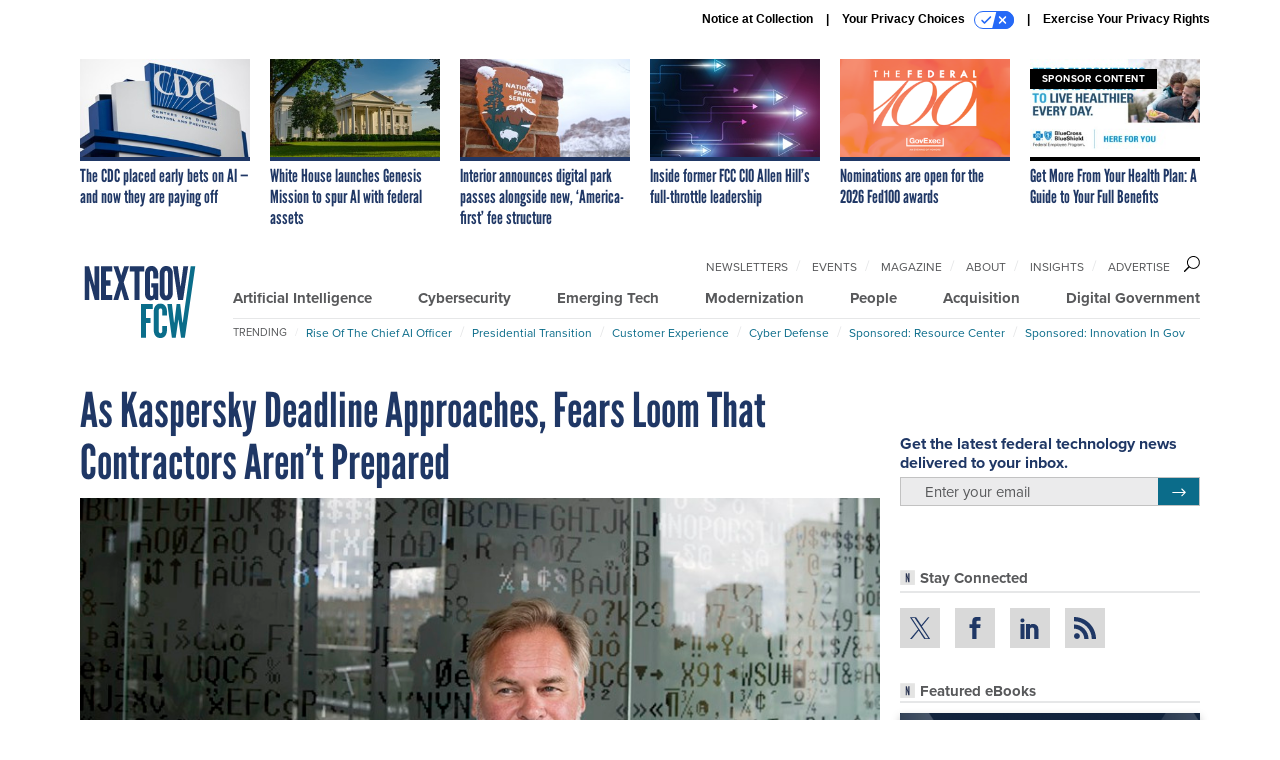

--- FILE ---
content_type: text/html; charset=utf-8
request_url: https://www.google.com/recaptcha/api2/anchor?ar=1&k=6LdOl7YqAAAAABKtsfQAMJd68i9_0s1IP1QM3v7N&co=aHR0cHM6Ly93d3cubmV4dGdvdi5jb206NDQz&hl=en&v=TkacYOdEJbdB_JjX802TMer9&size=normal&anchor-ms=20000&execute-ms=15000&cb=dgil33h5iqox
body_size: 46099
content:
<!DOCTYPE HTML><html dir="ltr" lang="en"><head><meta http-equiv="Content-Type" content="text/html; charset=UTF-8">
<meta http-equiv="X-UA-Compatible" content="IE=edge">
<title>reCAPTCHA</title>
<style type="text/css">
/* cyrillic-ext */
@font-face {
  font-family: 'Roboto';
  font-style: normal;
  font-weight: 400;
  src: url(//fonts.gstatic.com/s/roboto/v18/KFOmCnqEu92Fr1Mu72xKKTU1Kvnz.woff2) format('woff2');
  unicode-range: U+0460-052F, U+1C80-1C8A, U+20B4, U+2DE0-2DFF, U+A640-A69F, U+FE2E-FE2F;
}
/* cyrillic */
@font-face {
  font-family: 'Roboto';
  font-style: normal;
  font-weight: 400;
  src: url(//fonts.gstatic.com/s/roboto/v18/KFOmCnqEu92Fr1Mu5mxKKTU1Kvnz.woff2) format('woff2');
  unicode-range: U+0301, U+0400-045F, U+0490-0491, U+04B0-04B1, U+2116;
}
/* greek-ext */
@font-face {
  font-family: 'Roboto';
  font-style: normal;
  font-weight: 400;
  src: url(//fonts.gstatic.com/s/roboto/v18/KFOmCnqEu92Fr1Mu7mxKKTU1Kvnz.woff2) format('woff2');
  unicode-range: U+1F00-1FFF;
}
/* greek */
@font-face {
  font-family: 'Roboto';
  font-style: normal;
  font-weight: 400;
  src: url(//fonts.gstatic.com/s/roboto/v18/KFOmCnqEu92Fr1Mu4WxKKTU1Kvnz.woff2) format('woff2');
  unicode-range: U+0370-0377, U+037A-037F, U+0384-038A, U+038C, U+038E-03A1, U+03A3-03FF;
}
/* vietnamese */
@font-face {
  font-family: 'Roboto';
  font-style: normal;
  font-weight: 400;
  src: url(//fonts.gstatic.com/s/roboto/v18/KFOmCnqEu92Fr1Mu7WxKKTU1Kvnz.woff2) format('woff2');
  unicode-range: U+0102-0103, U+0110-0111, U+0128-0129, U+0168-0169, U+01A0-01A1, U+01AF-01B0, U+0300-0301, U+0303-0304, U+0308-0309, U+0323, U+0329, U+1EA0-1EF9, U+20AB;
}
/* latin-ext */
@font-face {
  font-family: 'Roboto';
  font-style: normal;
  font-weight: 400;
  src: url(//fonts.gstatic.com/s/roboto/v18/KFOmCnqEu92Fr1Mu7GxKKTU1Kvnz.woff2) format('woff2');
  unicode-range: U+0100-02BA, U+02BD-02C5, U+02C7-02CC, U+02CE-02D7, U+02DD-02FF, U+0304, U+0308, U+0329, U+1D00-1DBF, U+1E00-1E9F, U+1EF2-1EFF, U+2020, U+20A0-20AB, U+20AD-20C0, U+2113, U+2C60-2C7F, U+A720-A7FF;
}
/* latin */
@font-face {
  font-family: 'Roboto';
  font-style: normal;
  font-weight: 400;
  src: url(//fonts.gstatic.com/s/roboto/v18/KFOmCnqEu92Fr1Mu4mxKKTU1Kg.woff2) format('woff2');
  unicode-range: U+0000-00FF, U+0131, U+0152-0153, U+02BB-02BC, U+02C6, U+02DA, U+02DC, U+0304, U+0308, U+0329, U+2000-206F, U+20AC, U+2122, U+2191, U+2193, U+2212, U+2215, U+FEFF, U+FFFD;
}
/* cyrillic-ext */
@font-face {
  font-family: 'Roboto';
  font-style: normal;
  font-weight: 500;
  src: url(//fonts.gstatic.com/s/roboto/v18/KFOlCnqEu92Fr1MmEU9fCRc4AMP6lbBP.woff2) format('woff2');
  unicode-range: U+0460-052F, U+1C80-1C8A, U+20B4, U+2DE0-2DFF, U+A640-A69F, U+FE2E-FE2F;
}
/* cyrillic */
@font-face {
  font-family: 'Roboto';
  font-style: normal;
  font-weight: 500;
  src: url(//fonts.gstatic.com/s/roboto/v18/KFOlCnqEu92Fr1MmEU9fABc4AMP6lbBP.woff2) format('woff2');
  unicode-range: U+0301, U+0400-045F, U+0490-0491, U+04B0-04B1, U+2116;
}
/* greek-ext */
@font-face {
  font-family: 'Roboto';
  font-style: normal;
  font-weight: 500;
  src: url(//fonts.gstatic.com/s/roboto/v18/KFOlCnqEu92Fr1MmEU9fCBc4AMP6lbBP.woff2) format('woff2');
  unicode-range: U+1F00-1FFF;
}
/* greek */
@font-face {
  font-family: 'Roboto';
  font-style: normal;
  font-weight: 500;
  src: url(//fonts.gstatic.com/s/roboto/v18/KFOlCnqEu92Fr1MmEU9fBxc4AMP6lbBP.woff2) format('woff2');
  unicode-range: U+0370-0377, U+037A-037F, U+0384-038A, U+038C, U+038E-03A1, U+03A3-03FF;
}
/* vietnamese */
@font-face {
  font-family: 'Roboto';
  font-style: normal;
  font-weight: 500;
  src: url(//fonts.gstatic.com/s/roboto/v18/KFOlCnqEu92Fr1MmEU9fCxc4AMP6lbBP.woff2) format('woff2');
  unicode-range: U+0102-0103, U+0110-0111, U+0128-0129, U+0168-0169, U+01A0-01A1, U+01AF-01B0, U+0300-0301, U+0303-0304, U+0308-0309, U+0323, U+0329, U+1EA0-1EF9, U+20AB;
}
/* latin-ext */
@font-face {
  font-family: 'Roboto';
  font-style: normal;
  font-weight: 500;
  src: url(//fonts.gstatic.com/s/roboto/v18/KFOlCnqEu92Fr1MmEU9fChc4AMP6lbBP.woff2) format('woff2');
  unicode-range: U+0100-02BA, U+02BD-02C5, U+02C7-02CC, U+02CE-02D7, U+02DD-02FF, U+0304, U+0308, U+0329, U+1D00-1DBF, U+1E00-1E9F, U+1EF2-1EFF, U+2020, U+20A0-20AB, U+20AD-20C0, U+2113, U+2C60-2C7F, U+A720-A7FF;
}
/* latin */
@font-face {
  font-family: 'Roboto';
  font-style: normal;
  font-weight: 500;
  src: url(//fonts.gstatic.com/s/roboto/v18/KFOlCnqEu92Fr1MmEU9fBBc4AMP6lQ.woff2) format('woff2');
  unicode-range: U+0000-00FF, U+0131, U+0152-0153, U+02BB-02BC, U+02C6, U+02DA, U+02DC, U+0304, U+0308, U+0329, U+2000-206F, U+20AC, U+2122, U+2191, U+2193, U+2212, U+2215, U+FEFF, U+FFFD;
}
/* cyrillic-ext */
@font-face {
  font-family: 'Roboto';
  font-style: normal;
  font-weight: 900;
  src: url(//fonts.gstatic.com/s/roboto/v18/KFOlCnqEu92Fr1MmYUtfCRc4AMP6lbBP.woff2) format('woff2');
  unicode-range: U+0460-052F, U+1C80-1C8A, U+20B4, U+2DE0-2DFF, U+A640-A69F, U+FE2E-FE2F;
}
/* cyrillic */
@font-face {
  font-family: 'Roboto';
  font-style: normal;
  font-weight: 900;
  src: url(//fonts.gstatic.com/s/roboto/v18/KFOlCnqEu92Fr1MmYUtfABc4AMP6lbBP.woff2) format('woff2');
  unicode-range: U+0301, U+0400-045F, U+0490-0491, U+04B0-04B1, U+2116;
}
/* greek-ext */
@font-face {
  font-family: 'Roboto';
  font-style: normal;
  font-weight: 900;
  src: url(//fonts.gstatic.com/s/roboto/v18/KFOlCnqEu92Fr1MmYUtfCBc4AMP6lbBP.woff2) format('woff2');
  unicode-range: U+1F00-1FFF;
}
/* greek */
@font-face {
  font-family: 'Roboto';
  font-style: normal;
  font-weight: 900;
  src: url(//fonts.gstatic.com/s/roboto/v18/KFOlCnqEu92Fr1MmYUtfBxc4AMP6lbBP.woff2) format('woff2');
  unicode-range: U+0370-0377, U+037A-037F, U+0384-038A, U+038C, U+038E-03A1, U+03A3-03FF;
}
/* vietnamese */
@font-face {
  font-family: 'Roboto';
  font-style: normal;
  font-weight: 900;
  src: url(//fonts.gstatic.com/s/roboto/v18/KFOlCnqEu92Fr1MmYUtfCxc4AMP6lbBP.woff2) format('woff2');
  unicode-range: U+0102-0103, U+0110-0111, U+0128-0129, U+0168-0169, U+01A0-01A1, U+01AF-01B0, U+0300-0301, U+0303-0304, U+0308-0309, U+0323, U+0329, U+1EA0-1EF9, U+20AB;
}
/* latin-ext */
@font-face {
  font-family: 'Roboto';
  font-style: normal;
  font-weight: 900;
  src: url(//fonts.gstatic.com/s/roboto/v18/KFOlCnqEu92Fr1MmYUtfChc4AMP6lbBP.woff2) format('woff2');
  unicode-range: U+0100-02BA, U+02BD-02C5, U+02C7-02CC, U+02CE-02D7, U+02DD-02FF, U+0304, U+0308, U+0329, U+1D00-1DBF, U+1E00-1E9F, U+1EF2-1EFF, U+2020, U+20A0-20AB, U+20AD-20C0, U+2113, U+2C60-2C7F, U+A720-A7FF;
}
/* latin */
@font-face {
  font-family: 'Roboto';
  font-style: normal;
  font-weight: 900;
  src: url(//fonts.gstatic.com/s/roboto/v18/KFOlCnqEu92Fr1MmYUtfBBc4AMP6lQ.woff2) format('woff2');
  unicode-range: U+0000-00FF, U+0131, U+0152-0153, U+02BB-02BC, U+02C6, U+02DA, U+02DC, U+0304, U+0308, U+0329, U+2000-206F, U+20AC, U+2122, U+2191, U+2193, U+2212, U+2215, U+FEFF, U+FFFD;
}

</style>
<link rel="stylesheet" type="text/css" href="https://www.gstatic.com/recaptcha/releases/TkacYOdEJbdB_JjX802TMer9/styles__ltr.css">
<script nonce="f72I7xyn4YDwBOR8CkjLbQ" type="text/javascript">window['__recaptcha_api'] = 'https://www.google.com/recaptcha/api2/';</script>
<script type="text/javascript" src="https://www.gstatic.com/recaptcha/releases/TkacYOdEJbdB_JjX802TMer9/recaptcha__en.js" nonce="f72I7xyn4YDwBOR8CkjLbQ">
      
    </script></head>
<body><div id="rc-anchor-alert" class="rc-anchor-alert"></div>
<input type="hidden" id="recaptcha-token" value="[base64]">
<script type="text/javascript" nonce="f72I7xyn4YDwBOR8CkjLbQ">
      recaptcha.anchor.Main.init("[\x22ainput\x22,[\x22bgdata\x22,\x22\x22,\[base64]/[base64]/[base64]/[base64]/[base64]/[base64]/[base64]/[base64]/[base64]/[base64]/[base64]/[base64]/[base64]/[base64]/[base64]\\u003d\\u003d\x22,\[base64]\x22,\[base64]/NsO0woBcO8K+YnLDkMKawqBXwo3CjsKTeCTDgsOBwpQuw5kiw6DCpDckRcKnDTtQRljCkMK+EAMuwrrDjMKaNsO9w7PCsjodOcKob8K6w7nCjH4EcGjChxxfesKoLMKKw71dBh7ClMOuJjNxUSRnXDJiKMO1MUXDjy/DumcVwobDmEdiw5tSwpDCsHvDnhdtFWjDksOgWG7DuGcdw43DlyzCmcOTX8KXLQpDw6DDgkLCm3VAwrfCqsOFNsODMsO3wpbDr8O5eFFNOXjCt8OnPzXDq8KRL8K+S8KacBnCuFBxwpzDgC/CrVrDojQ7wo3Dk8KUwrXDhl5YZMOMw6wvEQIfwotrw4g0D8OVw603woMrBG9xwrN9esKQw5fDtsODw6YjAsOKw7vDh8OewqotNSvCs8Kra8Khcj/DowsYwqfDjT/CowZ8woLClcKWBcK1Gi3CuMKXwpUSEcObw7HDhSIkwrcUMMOJUsOlw7bDm8OGOMK3wqpABMO8AMOZHWZywpbDrQbDliTDvjjClWPCuANzYGQ6dlN7wqnDiMOOwr1wfsKgbsKsw4LDgXzCh8KZwrMlJcK/YF9Nw709w4gkJcOsKggEw7MiMsKZV8O3Xi3CnGpebMOxI1nDtilKK8OmdMOlwrdMCsOwd8O8cMOJw7IZTAAhUCXCpHTCpCvCv3ZRE1PDqMKWwqnDs8O+BAvCtDHCk8OAw7zDiCrDg8Obw7N/ZQ/CoFd0OFTCk8KUekRYw6LCpMKaaFFgdsKFUGHDlcKyXGvDuMKnw6x1JE1HHsOHB8KNHCppL1bDum7Cgioww7/DkMKBwpZWSw7CvEZCGsKqw67CrzzCmGjCmsKJT8K8wqoRJ8K5J3xtw4h/DsOjAwNqwpXDhXQ+QGZGw7/DkWY+wowGw5kAdGYMTsKvw7Njw51idsKXw4YRFsKDHMKzOj7DsMOSXzdSw6nCp8OjYA8IIyzDucOiw7R7BTgBw4oewovDkMK/e8Oyw58rw4XDs0nDl8Knwq/DncOhVMOlZMOjw4zDvMKjVsK1VMK4wrTDjADDnHnCo0d/DSfDmMOPwqnDnhDCsMOJwoJRw6vCiUIzw4rDpAcPbsKlc0PDt1rDnxDDlCbCm8Kvw50+TcKNZ8O4HcKaPcObwovChMK/w4xKw6dBw55oXHPDmGLDo8KJfcOSw7wgw6TDqXfDp8OYDEodJMOEOsKyO2LClcORKzQKJMOlwpB2ElXDjG1zwpkURcKKJHoRwpnCiHrDoMOAwrBXOcOWwq3CuFkkw695eMOENkfCtkrDnHIlSRzCmMO2w4XDvgYSa1kYFcKYwrkKwqtiw5/DkF0DETfCuinCp8K7bRTDhsOVwqMkw4wHwqMLwoQGTcKDQnF1SsOOwpLCrmRBw6nDhcOTwr9TbcKMPMOnw6w3wo/CthTCp8Kuw5XCqcOPwpJmw6zDkcKTRDVzw6nCpsKzw5goYcOKbCwjwpk4a1zDuMO6w7hrdMOcWAx9w5zCi1JMcHdKHcOKwqLDlQVPwr0ZS8KFFsONwrvDu2/CpwLCvMOFcMOFQAfCicK2wpfCuHIPwoJ3w4A3E8KFwogVRRHCnGYHeR5JE8Kew7/CnRFcZGwPwobCgMKmaMO+w5/Djn7DkWPChMOzw5MoSWl8wrMQIsKWB8Oqw47DhHMcRMKZwoBnYcOWwp/Cu0zDtCrDmWIkWMOYw7YZwr5zwod5XnfCksOMaikyNcKxelgEwpgVGljCh8KGwqAcVsOMw4Bnwo3DscK5w7ABw4vCn2/CoMOdwoUBw7TCj8KqwpxKwpQgXsK8ZsKRPjN9woXDk8OIw5bDlHjDsjA0wpzDvUchCMOxXXMpw4Bcwr1pAk/Dhmlww7JawqbCisKPwrrCinl0Y8K1w7HCo8KhNsOjMsOvw60Xwr3CksOlWsKWa8O3TMOCaAfCtAsVw6PDvMK3wqfDqzrCgMObw7pvF1DDrXJrw7pgZ1nCojXDqcOneXtKU8KvHcOUwo7DuGJRw6vDjDLDmxzDnsOVwoIoamjCtcKydClywrI/[base64]/w6AnHGTCpidLwqQ5McOCWE9TwrvCh8OwBcKCwpLCrChoIsKTWlo7e8KdTRbDuMK1UTDDisKBwqNreMK7w4XDn8OPE1IlRmjDpnk7QcKfRgnCpsO8wpXCs8OjIsKBw4ZrQ8K1XsK3RkUsKgbDvDB5w6sNwrbDqcOTUsOGZcOpAiBeIkXCoCBZw7XClEPDqnpLdVtow4l/QcOgw5ZjQFvDlsKaX8OmRsO/GcKlf1NpSSjDvU7Dh8OGQ8KkZMOWwrHCvhLClcKCQy9ICUvChMO/[base64]/w53CvcKVwpJSw6lXw6J0wrl1wpk2w4ZWAMOmBlg5wonCmcO/wpXCusK9YUJvwqnCmsKMwqZDTnnClcKYwrBje8K9fC9qAMK4BQ1uw7xdPcKqMCleW8KtwoNGEcKXXQ/Ck28cw4VbwrTDncOxw7rCqlnCkMOMEsKRwr7Cn8K3XyfDkMKvwp7CmzXCr35Nw4zDplwkwp15PALCs8KDw4bDmWfCjDbClMK6wqccwr0+w7hBwoUHwp3DnCknDsOKdMOKw6HCvQAvw6RmwqM2BMO4w7DCui3ChMK6PMO5IMKEwofDlQrCsipyw4/CksOQw4opwp9Aw4/Cq8OdYAjDuVtwMBfCvxfCsFfDq21LIizCgMKdKDJ3wonChh7CusOcA8KtNExpYcOvX8KUwpHClCvCksKSOMOSw6DDo8Ktw4tZYHrCk8Kqw5l/w4DDmMOFN8K+acOQwr3DuMOtwo8UQMOqJcK5fsOEwq4ywoB9YmhoVRvCq8KMEF3DgsOjw44zw7fCncKvQljDngp4wpvCmCgEHnYGMsKdcsK9U00ewr7DsD4Xw6rCmQNYPsKjMyTDiMOlwqkmwoIIw4kqw6vCg8KcwqPDpm3CgU58wqxATcOBVEvDs8O/bsKyDgrDoggdw7bCmVPCqMOkwqDCgnFEXCrCocK1woRDIsKUwq5ZwobCrxnDlC5Qw6Y1w6V/[base64]/Djys6TwXDjMO3Y8OZHsORwoPDrGoNKcOOwqx0w63Dpi5kZ8OZwpFhw5DCmcKZwqh+wospYBVLw6x3KgzCi8O8w5ALwrnCuTw6wqRAVg98A17CuGo4wqPDlsKQcsKmPcOnSDfCt8K4w6vDt8Knw7VDw5kbMT7CmSnDjRRnwoTDlGs/DGrDtkZwUR1sw5PDk8K3w4pWw5DCj8O3UMOeBcKmBcKIIBNZwoTDgzPClRrDohjCiGPCvMO5AsKcQW0fIFAIHMOZw41Lw5xAAMO6wqnDqTElIScgw4XCuSUUQgnCtQM7wonCp0RZJ8K1NMKRw4DDrxF4wqswwpLCucKIwoTCiwE7wrlPw5d/[base64]/HgDDrh0pwpbCrcO0LRMSbVYlwrrCiCXCgCLCrcKfw67DvwJ6w7Zgw4VGMMOsw4jDvidmwr4uCWd7w4U7JcOtODfDhB8nw500w5DCvVZsGCl6wqkYF8O9H3lEF8KWX8OuO0lVw7/[base64]/w5LCrA8Qw4EMw4A5w7Arw5Aqw6gZwo80w6XDrirChzcZw7DDiG1nFgM0Tycfwrk+bFBSUjTDn8OTw4/Ckn7DnkjCkyjCmWJrLHtoJsOvwr/Dhi8eXcOcw6F7w7HDi8O1w41rwpxsGsOqR8KYOQfClsKawp1UH8KTwppKwo3ChTTDgMO6JhrClXowRSjCpcOifMKZw6w9w7zClsO5w6HCl8KwHcOtwpJ0w7rCtBHChcOqwonDsMK4wpJpwopxTF9jw6ojBMOSNsOGw7huwo/CgcKJwr8jJmjCmsO6w5LDtyLDtcKWRMKIw5/DgcOYw7LDtsKRw6PDjgwTeX8QAcKsYQnDpDHCowULXG0GU8Odw5DDvcK4Z8K4wqgxDsOGF8KYwr1pwqoPY8KDw6UIwo7ChHgQW3E0wrHCszbDl8KiIGrCjsKxwr4RwrXCph7DpTQlw4wFJsK/wqdlwr0jMSvCssK3w6g1wprDgSHCmFotAHnDjsOGKyIGwoQhwqNWQjrDjDnDpMKPwqQIwqfDhgYTw7Qzwp5pYWPCncKmw4QGw4M0wotRw6xiw5h7wpM8Rx4nwqPCohrDkcKtw4nDog0CM8K1wpDDq8O3LQQsFW/CjsOGNXTDncOfasKtw7HCryElHsOgwpB6XcOAwoYCasKFV8OGVn13w7bCk8OWwonDlkpwwrcGwrnCrTjCr8KLQ1Myw79Vw4UVGnXDmcK0bVbCvWgTwoZ0w409dcKkERwbwpPDssKXEsKnwpZFw4h3LDw5emnDtgArWcOKeTrChcOPesKmCk0/[base64]/[base64]/bmPCsMO0UgAdH3gDw7/[base64]/DicKhcsOxBcKqO8OPFMK/KcO1wqRYwpx/K0TDgBhEFkzDpBDDjQciwqQ2NQ5sdjsELgLCsMKKScO8IcKDw5HDhQzDuHvDmMOcw5rDty0Rw6bCucOJw7IxH8KGV8OBwrTChzPCsS3DnTEGVMK0b1fDoU5wBMKXw4o9w7YJd8KQPRccwo3CsQNHWTIcw5vClcK5JjrCicOXwp/[base64]/w6luYnEmwqsCal7DtTTCv8O1w73DjMKrwoYhwqNSw6x1XsOGw7EpwoDCtsKhw5AfwrHCmcK3WsOfW8OgBMKuFjUjwq4/w55iIcOxwoo6GCfDicKnMsK6eBDCo8OEwq/DkD7Cn8Kdw5Q1wqgWwrIpw7TCvQZ/CsK4d1teIsK4wrhSNQFBwrPChQ3ClRlww73DsmXDmH7ClkdTw5cBwoLDkDoICnzDuFXCs8KPwq1/[base64]/[base64]/Dk1nDpi8Lw6fCqcO5VcOiw6E1wpk+w4XDucKlSid1LHAEwrvDh8Odw54SwovDomnCux40IkrCr8K1ZTPDj8K4LVvDhsK7RFrDnzTCqsKWCCHCnBzDqsKiw5pGccOTWGdmw70Qw4/CgMKzw5RvNQA6w5HDh8KCBcOlwp/[base64]/Cr8OTw7BkwpnDqsK7w7QZfMOCwp/DpBklZ8KwFMOeG0c/w5JfWR3ChMK5fsKzwq0RT8KdfyTDiUbCq8KQwrfCs8KGwrh7DsKkf8Klwq7DhMKCw6hWw7fDpDDCicKbwqI/YSZINCYKwovCm8KxVMOHUMKzBG/CmAzCk8OVw5UpwpouN8OebRZZw4vCgsKIQlZGKiXCk8OETn/[base64]/CrsOvdEDDnDHDhnXDnjjCnMK0wocrHsOuwrrCjjjCu8OeUk7Dlw8fXiBuT8OgRMK+XBzDhw5Cw5ESLnfDo8Kxw4zDkMO7ZS9Zw6rDtVARRjXCgsKpwqnChMOFw4fCmcKBw5vCgsOiwrFhMGTCp8OHaGAcK8K/w6wmw5vChMOcw5rDtBXDusKIwpXDoMKaw5c+OcKwB17CjMKZdMKBHsOrw5jDgE1rw5VawoV0c8KaCU3DlMKVw6XCp3bDpcOQwqPDgMO+Uhh1w7/[base64]/Cg11cWsKlw6HDicK7aMOFVcOxw5U/[base64]/w53CkwbDr8KuJsKGZ8OQahnCtXkyKsK2eMO6JSbCvMOGw5RjBHzCrWUoQMOGw6jDhcKYQMOlN8O+A8K3w6vCokfDiBLDvsK1ecKnwo5hwrDDkQw6Qk7DvTXCsVNUdnBjwprDjHHCo8OkcxzCocKlMcKXXMO/XHnCq8O5wrHDv8KUUB7CqD/CrzMYw4XDvsKGwofCm8Oiwrt+WlvCjcK4wrMuP8O2w4vCkgXDpMO5w4fCkkQtFMOlw4sfVcKDwoXCsXRHDV/DoWg5w7nDhsKfw5kCVG7CtQFhwqXCsnAHBlvDuHw2XsOiwqF9BMOYcXVKw5TCrcO1wqPDg8Ogw7HCuVPDkcOpwpjCqEzDt8OVw7PChsKnw4FiEX3DpMKJw7HCj8OlGBMeOUTCi8OLw7EadsOiYMO/w7FpesKOw5NEwrrDuMO9w5zDkcKNw4rCiF/DoHjDtkXDgsO4S8KMbsOqVsOewpbDn8OqH3rCs0U3wr07w406w7fCk8KpwoJSwqbCi1cNLWIjwpsgw6nDoQXCvWF+wrvCvVltKlLDsCtbwq/DqQ3DlcO2WEFJNcOAw4XCs8KWw4cDMMKkw6jCuDXCoC7DlV87w5tcaFIUw4dOwrIZw7gPDMKsTQXDkMOCXl/Ck3XDqQfCo8KKbGJuwqTCvMOqCzLDl8KaZ8KNwpA9X8O8w48caH53WSAOwqHCmcOuOcKFw6PDk8OgXcOWw7RGD8OkDWrCiXLDsmfCoMKzwovDgiRewpN/O8K3HcKBOsK3MMOHcTXDoMKTwqZ+LRzDjxZ6w7/[base64]/DmznCrHHDq8OxcMOTQHLDnyXCtTHDtMOaw4XCr8OKwqjDkgsPwpPDlsOCKMOlw7V3VsOma8Oxw7oMM8Kuwql9YcOYw73CjAcJJB/Ct8OJbilIw4Bow4HCi8KdZsKRwqJZw6bDjMOtJ3svMcK1PcO5wpvCm1TCi8Kww4rCmcKoZ8KGwoLDmcOrCynCoMOnEMOOwo0jEzgvI8O8w7pSHMO2wr7CmS/DhsKRXi/[base64]/wodAQCjDh8KLworCn3EOw4fCrHtIC8OmZSPDlsKSw6HDn8O6c1pCTMKFd0bDqhU1w7jDgsKvb8ODwo/Dny/Cqk/Dqk/[base64]/Drx/CncKcU8OEw7J6wroQOcOWw5PCvHzDnUHDocOqbMOvSlTDpEQzIMKVKC5Ew4fCr8Ocdx/[base64]/[base64]/wpQBwqfDqsONRhcOw4ZSw77DosKwO8KIwogjw4YsGsKdwrsuwp3CkAxSOUQxwp43w4HDt8K4wq/Cg0B3wrZHw5vDplLCvcO+wpwbfMO3OBDCs0JNX0rDpsOqAMKuw6pvRHDCsg4JdcOzw77CpMKOw6rCpMKFwoDCvcOyMk/CncKOc8OjwqbCojB6IsOow6zCpsKjwqXCnEXCpMOlCAh9Z8OcMMO+UC51R8OjOwnCrMKkESkww6YPXxF4wp3Cn8OTw4HDs8KeeDlGwpohwqYhw5bDuwcowqYswpLCiMOsFcKGw7zCiHjCmcKTGTMJYMKVw7/DmWIESQLDgGPDkShJwrHDuMKyfDTDmjkoSMOawq/DqwvDv8OBwoJPwoNiL1gMC3hMw7rCmcKMwpxeHmLCvzrDkcOgw6TDtC7DtsKoJCDDkMKEOMKCU8Oowq3Cpw/CpsKUw4HCs1jDjsOfw5jDk8OKw7VQw5YEZcOpFTXCqsKzwqXCpU7ClMOGw6PDmgcSLcOhw7zDoCjCqXzCqcK9DU/CuUTCkcOSSyrCs3ILdcK2wqHDhAwPUgzCkMKAw7QaekcuwojDtyfDjU5XMVosw6HCgR0hZkJHLSTCnkRTw67DiX7CvwLDv8KQwobDqHUdwrBgPcOwworDm8KUwo7Dlmcsw7BCw7/DusKaE0QawpLDlsOWwqnCgA7CqsOkOlBYwpBgaSVNw5rDpD8/w7pWw74vdsKbfXAXwrdWK8O1wrAvE8KywoLDncOiwoQJw7jClcOYGcK7w5TDusO8GMOET8OUw7ANwpvClxl3SAnCpDglIzbDrMKfwqrDusObwqjCtMOjwrrDvHN4wqLDlcKPwqXDsD5FJsOWYRQTcT/DnRjDm13Cs8KRdMO9ITUYDMO5w6t6e8KsL8OFwp4QJ8KVwrzCr8KJwocuFlIaIS4KwoXCkRcMHcObd0/Dl8Kbd3zDmXLCkcOyw4B8w6HCi8O/w7Ync8K+wro0w5TCvTnCjcOTwpRIQsOZWjTDvsOncgBjwodDZlfDqMKewqvDt8Oew7VfcsKEMzYLw7QOwrZyw7XDjXslacOCw5zCvsOHw43CncKzwq3DhxwYwqLCisKCw60jG8KTwrNTw6nDr2XCucK0wqPCgFkLw6EdwqDCvwvClsKUwqh8YMOFwr7DucO7bg/CkkNQw7DDp3dZUsOowqw0fkLDlMOCUGbCusOcVsKQCcOxEsKvBU3CocO4woTCqMK1w5rDuilCw65tw7ZOwoc2fsKvwrwiJ2fCksOCb2PCqi4EJAMmVwTDoMKtw6HChMO6wq/DqlnChg5NIGzCtURVA8OKwprDs8ONwpzDm8OYAcOWYxHDnMO5w7Icw44jLMOdTMOaU8Knw6RDCA8XNsKMfcKzwpvCoGsVPm7DhsKeCUVIBMKnd8KFUxBpOMOZwrx/w7QVI1HCszYkwrzCpGlLeG8aw7HDvsKgw44oKE3CucOjw7IuDVZHw4tVw5BpJ8OMWTTCssKKwrXCswh8OMOAwrF7wr1ZWMOMKsOyw608C00YGcKkwr/[base64]/DmCTDi8Oxw7/Cp8K5IkFuwoAYw6YvHsO4e8KVw43CoMOowqDCscOLw787c0zCrUVud0xMw6YnPcK1wqUIwqhIwoTDrsKzUcOrHnbCtiLDhAbCgMOVf1hLw5jDt8OAd3bCo3wOwq3Dq8O5w6bDoAobwrgkXXXCn8K2w4NFwrpfwoJ/wobDmDfDvMO7fCbCmlg2FGDDkcONwqrDm8K2Zghdw5LCsMKuwrVGw4NEw61COj/DnHrDm8KMwqHDi8Kew7hywqjCnELCl1BFw7zDh8KAdkJuw7QQw7LDl04IdcOmccOZU8OrYMOtwrzDqUDDqsKww7TDmUpPBMO6f8KiKE/DmlpqZcOKC8K7w6TCiiM2fmvCkMK1wq3DvsOzwogqIi7DvCfCuVs5D15KwpZ2J8Kuw7LDn8Kow5/CvsKIw5HDqcKjF8OBwrESCsK/fwwyZRrCqcObw6t/wrYswokHWcOCwrTDlidAwqgJX1Vyw6tHw70QEMK0bcODw4fCqcO+w7NWw7jCqMOZwpzDi8OzRh/DvQXDhDA8VTZ5WFzCusOTXMK/[base64]/DvcKWDGZewrsSw5gqwqXDghnCjMOjAl3Dsi7CjwLDi2U9aynDtTR6XgowwpgOw7s6Tg3Dr8Otw7bDqcK3ThFuw61bOsKrwoQdwrJ2aMKKw5rCrhM8w41twq/[base64]/Cth/CmcOpQsOswq4qwoRcw5UAw5DCkCvCgQlrORszQXPCrhbDpTzDmRJCJMOlwrBZw6bDkGHCq8KWwprDrcKvQGfCgsKEwpsEwqXCl8KvwptVb8ORfMO8wq7CmcOWwrF/w5szDcKZwoHCnsO+LMKbw5UzMMKywrtzXSTDgWzDscOVQMOtbsKUwpDDkwYgA8O/CcO4wpJgw5tTw7RPw5N6A8OGeGTDgmV9woY4Q304IF7ClcKCwrQ7R8Okw4jDh8O8w4QKWRZROMOzwrFjw70HeR9eQFjCgMKdG3HDmsOEw7EtMxzDnsKdwqzCpEvDsQnDmsKGRHLDvw0LPEfDr8O1wozCqsKvZ8O5E2pYwoAMw7LCpsOpw6vDjg0eSn5/Mi5Fw5oVwoMww5w6XcKLwpQ5wpUpwpzDhsOGH8KaGTJgW2PDtMOYw6EuJMOUwogvRsOkwp1OGMObEsKCSMO2GMOjwqvDgDrDgcOJWWcsTMOMw4xMwrrCgVRSY8KawqZQFyLCgjgFegUIZTzDksKgw4DChn7CmsK1w4IFw4kswpk1acO3wpc5w58/w4nDljp6HsKxw6k0w7cmwpDCgm88EV7CicOtEws4w43ChsO6wq7CuFTDocK8Gm5aPmd9w70Cw4HDvT/ClSxSwoxuCi/[base64]/Cmm/CvxfCshvDu8Oowqd+F8O8HsKxOcKfw6BRw41nwrMkw6how6AAwqgoIFNES8K8wpgNw4LCgx43OgRSw6jCumA7w6V/w7QRwqPCi8Omw5/CvQpFw6A/KsKrPMOSacKOO8K5RWHDlRZgfip6wpzCiMORaMOwHAHDqMKAZ8OwwrFGwrvCoyrCmsOvwp/DqQvCmsOPw6HDi1LDmHjCg8OJw57DncKFAcOXDcOZw7d9J8KiwoQJw6/DsMKmfcOnwr3DoXxcwqPDqSwtw4lDwqTCkzVzwoLDtcOJw55gNcKrYcO3BTrCoxZGZW4AMsOMUMKTw5sEJ07DrxPCpXbDt8OGwofDlAYdwqvDtHbDpQLCtsKnTsOqcsKwwq7DlsOwTsKIw6XCmsK/IcK2w5xUwrQXIcKYKMKpd8Otw4YyCm3CrcObw4zDuVxQBWrCjcOVWcKDwo8/FcOnw5DDpsKgw4HClcKewo7CnS3CiMKCb8KZJcKdfsOywp03FsOvwrwhw7VCw5BESGfDvsOMWsO4Ix7DhcKqw5bCnEx3wog5LVkuwpnDtxTCt8Kyw7kSw5B/Pj/Cg8O5ZMOXejF3CsOSw7XDjWnDhm7CmcK6W8KPw7d/w6zCqAgMw5kzw7fDm8KkcmAxw4FpH8KiA8OzbBFgwrDCtcO5fQMrwpjCqXZxwoNJF8K8wogEwoJmw584AsKIw7gOw6gzRytVQsOtwrcgwpbCo3AOaDbDkA1Aw7jDkMOBw7dywqHCiFl1c8OORsK/c2wqwpkww53DjcOMKsOowpMZw4UIZcKew6wHQElfP8KfDMKbw6/DtsK1GcOYRELDs3ViOzwNWGNSwrTCt8OZIMKMNcO/w5PDqTjCsHrCkQFHwqpsw6bDvmYCPwtDU8O4cUVjw5bClQPCv8K1wrhfwpPCnMKSw4TCjMKQw70ZwofCr1ZNw4nCnsK9w4vCv8OtwrrDtjkLwphjw4TDl8Orw4/DlE/Dj8ONw7ReSS0sGxzDil9WYD3DvQTCsyxuacK6wovDnnPCkl9dY8KHw7AWU8KmQybDr8KmwqFLcsO7ez/DssOiwq/[base64]/[base64]/AMKxw57Ct8O/ZMOSY2NKw73CqsOyw5LDtXrDhQ7ChsKTTsOOFFIHw47CnMK+wosuDyJdwpjDnX7Cm8ORVMKnwqxuRhXDlTrDqHlMwplUGRFvw692w5zDs8KXO0/[base64]/DoU3Dl8Klw7Ykw5NKC1bCvsKLwojDr2LDh8KMW8OdCVN0wqzCsx4SeT0mwqZyw6vCpMObwqzDosOiwrvDjmvCmMKrw6dEw4Quw5woOsKCw6/[base64]/C8K3M8KJA13DkTrCoMOyw5DCmgxqVcOew5nCrcOgIV3DnMOJwqlfwpjDqMOsPcOcw4bCr8Oww6bChMOAwoPCrMOBBsKPw7nDj0Q7JE/[base64]/wqYAwrtCY3DDk1/CjsKbwobCrcKdwrDDpAx+w63DlVpaw74XXWNQTsKnK8KEIsOwworCpMKywp3DlcKFGUYhw5FEFcOJwovCpmkVQ8OrfcO7c8OWwpTCpMOqw5LCoX8/EMOtOsKkQX4PwqTCocK3ccKCfMKXTVASw4jCmhQuYiotwrXCvgrDnsOzw6vDh13CqMOXfTbCu8K5HMKWwofCjXt4asKiK8KGWMK8N8KhwqXDglHCkMOTZSQSw6JlOMONG1BHBcKsD8Okw6vDv8Kjw6rCnsO/[base64]/KigpwrnDkGHDrcOYTQ7CmcOEGBllwpkVwq5zw59hwo/[base64]/[base64]/DuMKbwoQmw4vDvMOiw798XlwNw5kaw5fCicK8c8OHwqw1TcOpw6FXDcKaw51GEi3ChRTCny/DhcK3VcOUwqPDoTZ9wpRKw48Iw4xgw69Hw7Jewpcxw7bCtS7ChBfCsD7CugdowolEGsKSwphcdSMHJnMxwpJrw7UEw7DCsRdlbMKwWsKMccOhw6zDs3BJOsOIwoXCgcOhw6/Ct8Ovwo7DnH99w4AmMgPDisKOw5ZYVsOtG1pDwpALU8O2wqnCkm07wqXCg1/Cg8Oqw50TSwDDgsKjw7oiZm/CicO5OsO2FMOPw7wmw64jBTjDs8OFDMOXFsOpOGDDgl8Yw7nCsMOGOxHCqmjCrnBewrHCtBcbYMOOEsOOwp7Ctn43wo/Dp0LDpWjCi0jDm3TCmxvDr8Kdw4oLdMKzUkHDuHLCncONRMKXcEHDpUjCjkvDtSDCrMOKCwNhwpt1w7DDn8Knw4bCr03CpMOmw6fCp8OleQ/ClQvDp8OxDsOhdMOqesKFecKpwqjCpsKEwoxDV2/Cig/Ch8OrXcKKwp3CnsOcLVshAcOUw6dHewQFwoE6Dx7CmcK6JMKQwoZLe8KKw4oQw73Dq8K8w7DDj8ODwp7CtsKnRFvClS4gwrHDlADCtnXCssK7B8OMwoJzIMKxwpNqcMODw6pefGMXw6dKwq/Ch8O4w6jDsMO5TxIycsOZwqHCs0fDj8OYWcOlwr/DrMOkw4PCsjXDvcK8wqVGIMOyBV8RYMOiB3PDr3UEfsOsM8O7wpBmBsOHwp3ChjsJPR0rwoY2wrHDscOuwpTCocKWRBtuYsKlw7s4woHDkwQ4UsKpw4fDqMOlF2wHEsOvwppQwq3Ci8OOCn7CqB/DncK+w64pw6nDicKUA8KcGSrDrsKZK0zCmcOrwqrCtcKUwrxew7DCtMK/YMKRYcKQaV/Do8Oec8K9wog+WQFEw5zDo8OYO0ZqNMOzw5s4wqrCicOILMOAw4s0w6cCYGl6w71Uw5hEEigEw7wzwpXDm8KowpLCisO/[base64]/NX0iRyowGMOhw7pEE0nCpcOzS8KnS8OrwojCgMOSw7dRasK6GMOELm9JVcKkX8KZOMKPw6sWTsOowqrDv8OYR3XDiGzDr8KNFsK+wqg3w4DDrcOWw6DCi8KlEzDDjMOcISzDssKkw7DCkcKBX0rCkcKyfcKFwoU1wqjCscKlVAfCiF5jIMK/wrDCoQ7Cl2hdTV7DtsOOWVHCgHzCicKzCSccO0DDuhHDjMKRIB7CrHDCtMOrUsORwoMkw6bDn8KPwpdQw4/CshRHwozDoTDCqj3CpMOMwp5aL3bCv8KpwobCihHDp8KwO8OawpcNf8OJGW3Cj8K3wpLDtR/[base64]/[base64]/CrXpOwrfCswbDr8ORWiNBwoI0KHU9w7FtasKReMKgw6xuEMOgRyLCiXx7Hj3Dk8OrIcK2UFQiCiTDrMOUKWzCrnLCqVXDl2hnwpbDmcOsZsOQw7/DnMOjw4fChUksw7/[base64]/[base64]/[base64]/w6cSw7DCkGnCvkHDu0DDmsONOMO7w64SaMOmFAvDocO+w4DCr0UMIMKTwo/DuSzDjVFEAcOEZGjDrMOKVwzChm/DjsKYNcK5wqwkAX7ChRTCkmlcw6DDowbDncOewolTMywhGTFCNFgoD8Okw44hUmnDk8KVw7TDicOUwrLDmWvDv8Kkw47DrMOHw6oXYHbDmmYFw4vDscONAMO6w4nDgT7ChWwzw7YnwqNAfsOIwpjCm8OzazRwJT/DiABawqzDoMKEw5J8TUPDkxN+w5QuGMO5wrzDnjJDw6lDBsOEwo4pwokPeiJIwpAjBjE6J2rCosO6w4Uxw73Cqn9hLsKoTcKcwrsPIhHCmzQsw4Q3B8OLwqFPBmPDmcODw5sCV2sRwqXCuAs8IzhawrggacO/ZcO/NWAEcMOuOwDDo3PCvgoKOFR4bMOPw77CmFpow7wuA0g1wqVIY0fCki7CmcOKWnJabMKQBMOAwp43wrfCicK2Z0Rjwp/CiUIgw54hBMKLKwo6TlUBU8K0wpjDvsOlwo7DicK5w5UHw4d+YEfCp8KuL0zDjDZFwoE4asK5wqfDjMKgw5DDpMOiw4hywpQcw4fDmcKaKcKpwpfDtU05c2/CgMOlw5Vyw4g+w44ewrbCljQSWUVMAEFUfcO9DMOfcMKmwpjCgcKWZ8OHwot7wrB8wrcYLAPDsDQ4VAnCpBLCr8Krw5bCmWsNcsKmw7zCicK4c8Oow6HDu087w6XDnl5awp9JH8O6OB/CsiZQTsOrfcKOFMKBwqs3w58Ec8Ouw4/CgsOTRHrDm8KRw77CtsOpw6ZTwrEYCmA3wqvCvlYqNcK5e8KWXMOrw5dTXSXCtU9aA2tzw7/ClsKWw5xjU8KNCgVfBCo8Y8KffBEpaMOQfcOmDyMSWMKzw6rCosO0woDChsKLZTTCs8KOwrLCohpFw5lIwoDDhDvDiyTDp8OvwpvCtkNcbWR6w4gJDhrCvW7CkHM9P3RYAMKHccKlwpHCj145KzPChMKkw5nCmzPDucKXw5nCjzFsw7NtJsOgGwdjTMOHf8ODw6HDsx/[base64]/wrfCs8OlwpVvwoDDrRDDiT7Dl0E3woLCkWzCiRhiYMKtQsOZw6dSw4/Dg8OYTsKmKGJydMOqw4HDt8O4wo7CqsK0w7jCvsOBGMKuWjnDn27DiMOowrzCosOZw7HCisKRFcKgw4IqDj1vMX7Dr8O6N8Osw6hRw6UIw4/Dn8KLw7MUwp3CmsKAVsO4woNNw6YkSMOnCD7Dvy/DhX9Lw7HClsK4CnnCgFIVEmfCmsKMdcOswrlYw7HDgMOFPXpuDMKaCw9PFcOAVSHDlBpBw7nCvkFmwpbCvj/CkRBGwrwZwrPCpsOaw4nDjSUYWcO2BsKtcSt0dhvDuk3CucOywoDCpwNJw5DCkMKXOcK8asO4ccKHw6rCijvDl8KZwpx3w6ZBwq/CnB3DuBVnHcOBw6nCn8K3w5ZJaMORw7vDqsKuaUjCsjHDq3/DmXcJK3nDhcO0w5JmMl/CnFNLMHYcwqFQwq3Cp0d9Q8OZw4JLJ8KkPWRww6YmbMOKw7sEwpYLNT9BFcO0wohPfEjDr8K9EcK2w5EjA8K9w5glWFHDoG3CuQjDqDHDtVNiw4oHTcO5wrk/woYFdlrCjcO/P8KKw7/Dt3vDjiNSw77DsyrDnBTCpMOdw4rCsjdUW07Dr8Kdwr1nw4ghFMOBbHrDuMKjw7fDjAEsXXHDpcOHwq11HkTDssOUwp1kwqvDvMOAVSMlSsK8w5ZCwo/DjcO5P8Kzw4TCocKbw6xIX3NKwrDCjCTCpsK6wrTDpcKLLcOQwrfCnmp3w5PCrVJDwoLCk1Vywqchwq7DiGYLwr8/w7DCq8ODZzfDpkHCmHDCngIUwqLCikrDoj/DpGjCoMO3w6nCgEQJX8ODwpfDiCcVwq/DmxPCj37DrsKuZsOYem3ClsKQw5jCqkLCqEA1w5oawqPDh8OpVcKHVMO7LMKewr1ew7Rtwpw4wrIAw5nDnVPDnMKswqnDqcKrw5TDtMOYw6hhLwDDt39Aw5ABBsOYwrNTcsO7eyVnwrESwrpawqvDmnbCnQfCmXzDnDJAfjlwNMK/[base64]/[base64]/CryDDmMOdwocmVcO9wqzDsMKEdiHCssK5FlDCvyB6wqzDuhhfwp0QwpUrw7cUw6fDmcOXO8Kxw7N0QDs5QsOaw4xWw59UIWZwNFPCkUvCqE0pwp7CmngyJmY/[base64]/CpynDv8K/Y1swwqRmw60Ow7LChSxpw4DCksKdwoQ6MMOywrfDljgqwr94UkjChV0Dw7tMPEcKByXDu39WOkdpw79Jw60Vw73CpsOVw4zDlX/[base64]/Dg8OowpB5b1jCtThbworDpUjDmsO+JsKkb8OvK8OTAmXDnkYEIcKoZMKdwpXDglFHbMOCwqNIICnCl8OgwqXDh8ObB0lxwqTCqkLDuxM2w60pw5dnwpLCnRAEw4cBwql9w5/CgcKTw4xMFRMrH3AuJn3CuGTCu8ORwq5gw4FYNsOIwptPSTtEw7Ecw4nDucKKwoBwWlbCusKoE8OnMsKgw67CqsOcN2PCtgYFO8KFYMOpwpDChkQ2IRgnQMOgf8O7WMK2wqtLw7DCm8KlIX/[base64]/w4jDoXDChTDCqcOCwrQZPwUkw5FHM8OkUcOXw6vCsmzCljvCqhHDtcOcw5fDr8KUW8OKG8OCwrlowqkHTXBsa8OfT8OgwpUWJn1jNk06ZcK0PnB7ShfDisKMwoF/[base64]/CoivDm8O6wrnCtMOQwoZxDEPDg8KXw5LDrH4rwqA2F8Kbw7rDlwHCkRxNOcKDwqYhJlxwCcOucMKqATLDgB7ChRgZw53Cvntyw6nDrg40w7HCkxZ0RQlsU2fCgsKGKTR2c8KBQwkCw5RJITY/[base64]/woDDqsOcBcK4w4/[base64]/Cg8K0ZFfCpMKRC8OgfB5PNcOuPsOIBUTDhCNNwrsuwoANXcOhw5XCvcK6wp7Cu8Otw5gJwpF8w6XDmD/CiMOFwoTClTjCv8OowrJWesKxSCLCjsORLcK+SsKOwrbCkw/[base64]/[base64]\\u003d\\u003d\x22],null,[\x22conf\x22,null,\x226LdOl7YqAAAAABKtsfQAMJd68i9_0s1IP1QM3v7N\x22,0,null,null,null,1,[21,125,63,73,95,87,41,43,42,83,102,105,109,121],[7668936,556],0,null,null,null,null,0,null,0,1,700,1,null,0,\[base64]/tzcYADoGZWF6dTZkEg4Iiv2INxgAOgVNZklJNBoZCAMSFR0U8JfjNw7/vqUGGcSdCRmc4owCGQ\\u003d\\u003d\x22,0,0,null,null,1,null,0,0],\x22https://www.nextgov.com:443\x22,null,[1,1,1],null,null,null,0,3600,[\x22https://www.google.com/intl/en/policies/privacy/\x22,\x22https://www.google.com/intl/en/policies/terms/\x22],\x22FWhC529PFMJd0BEs82esH9PfRQKL7klgqB+eiu4ZMVg\\u003d\x22,0,0,null,1,1764684629986,0,0,[221,138,9],null,[103,186,167,65,203],\x22RC-cnAdv852tSP_8A\x22,null,null,null,null,null,\x220dAFcWeA6krP8dhrOGGBj-ngPiK4RCuYoyRwptpkVBCOtdvSBL_HG14PvnBGDZ1v67gAQp8uZSF30vI62IJMlauFZ2TjLXmih4Ww\x22,1764767430033]");
    </script></body></html>

--- FILE ---
content_type: text/html; charset=utf-8
request_url: https://www.google.com/recaptcha/api2/aframe
body_size: -249
content:
<!DOCTYPE HTML><html><head><meta http-equiv="content-type" content="text/html; charset=UTF-8"></head><body><script nonce="jIWfNIMP-1IMuLtIlargYg">/** Anti-fraud and anti-abuse applications only. See google.com/recaptcha */ try{var clients={'sodar':'https://pagead2.googlesyndication.com/pagead/sodar?'};window.addEventListener("message",function(a){try{if(a.source===window.parent){var b=JSON.parse(a.data);var c=clients[b['id']];if(c){var d=document.createElement('img');d.src=c+b['params']+'&rc='+(localStorage.getItem("rc::a")?sessionStorage.getItem("rc::b"):"");window.document.body.appendChild(d);sessionStorage.setItem("rc::e",parseInt(sessionStorage.getItem("rc::e")||0)+1);localStorage.setItem("rc::h",'1764681046495');}}}catch(b){}});window.parent.postMessage("_grecaptcha_ready", "*");}catch(b){}</script></body></html>